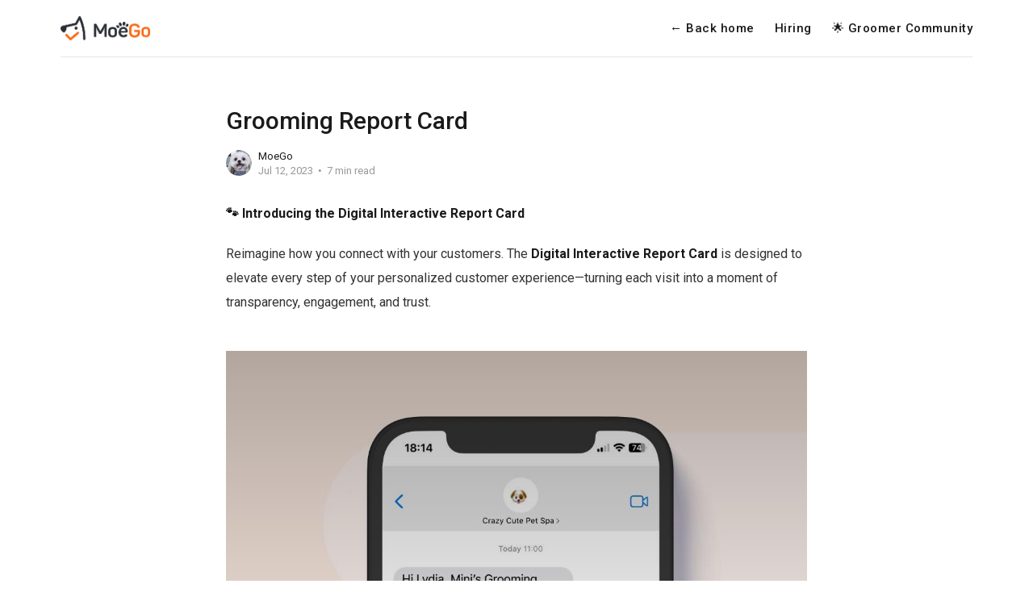

--- FILE ---
content_type: text/html; charset=utf-8
request_url: https://wiki.moego.pet/grooming-report/
body_size: 9116
content:
<!DOCTYPE html>
<html lang="en">

<head>
    <meta charset="utf-8">
    <meta name="viewport" content="width=device-width, initial-scale=1">
    <title>Grooming Report Card</title>
    <link rel="stylesheet" href="https://wiki.moego.pet/assets/built/screen.css?v=dfa0c203ba">
    <link rel="stylesheet" href="https://fonts.googleapis.com/css?family=Roboto:400,400i,500,700,700i">

    <script>
        var siteUrl = 'https://wiki.moego.pet';
    </script>

    <link rel="icon" href="https://wiki.moego.pet/content/images/size/w256h256/2021/05/AppIcon-83.5x83.5@2x.png" type="image/png">
    <link rel="canonical" href="https://wiki.moego.pet/grooming-report/">
    <meta name="referrer" content="no-referrer-when-downgrade">
    
    <meta property="og:site_name" content="MoeGo">
    <meta property="og:type" content="article">
    <meta property="og:title" content="Grooming Report Card">
    <meta property="og:description" content="🐾 Introducing the Digital Interactive Report Card

Reimagine how you connect with your customers. The Digital Interactive Report Card is designed to elevate every step of your personalized customer experience—turning each visit into a moment of transparency, engagement, and trust.
























0:00

/0:36


1×























Customize your Grooming Card Template">
    <meta property="og:url" content="https://wiki.moego.pet/grooming-report/">
    <meta property="og:image" content="https://wiki.moego.pet/content/images/size/w1200/2022/09/Facebook-Banner.png">
    <meta property="article:published_time" content="2023-07-12T12:22:49.000Z">
    <meta property="article:modified_time" content="2025-10-11T09:20:53.000Z">
    <meta property="article:publisher" content="https://www.facebook.com/moegoapp">
    <meta name="twitter:card" content="summary_large_image">
    <meta name="twitter:title" content="Grooming Report Card">
    <meta name="twitter:description" content="🐾 Introducing the Digital Interactive Report Card

Reimagine how you connect with your customers. The Digital Interactive Report Card is designed to elevate every step of your personalized customer experience—turning each visit into a moment of transparency, engagement, and trust.
























0:00

/0:36


1×























Customize your Grooming Card Template">
    <meta name="twitter:url" content="https://wiki.moego.pet/grooming-report/">
    <meta name="twitter:image" content="https://wiki.moego.pet/content/images/2021/05/8e37163137bd1d9d5a5e7b020ec5a836.gif">
    <meta name="twitter:label1" content="Written by">
    <meta name="twitter:data1" content="MoeGo">
    <meta property="og:image:width" content="1200">
    <meta property="og:image:height" content="626">
    
    <script type="application/ld+json">
{
    "@context": "https://schema.org",
    "@type": "Article",
    "publisher": {
        "@type": "Organization",
        "name": "MoeGo",
        "url": "https://wiki.moego.pet/",
        "logo": {
            "@type": "ImageObject",
            "url": "https://wiki.moego.pet/content/images/2021/05/MoeGo-logo2-1.png"
        }
    },
    "author": {
        "@type": "Person",
        "name": "MoeGo",
        "image": {
            "@type": "ImageObject",
            "url": "//www.gravatar.com/avatar/f289a5de85acfffbc0713401bc814788?s=250&d=mm&r=x",
            "width": 250,
            "height": 250
        },
        "url": "https://wiki.moego.pet/author/moego/",
        "sameAs": []
    },
    "headline": "Grooming Report Card",
    "url": "https://wiki.moego.pet/grooming-report/",
    "datePublished": "2023-07-12T12:22:49.000Z",
    "dateModified": "2025-10-11T09:20:53.000Z",
    "description": "🐾 Introducing the Digital Interactive Report Card\n\nReimagine how you connect with your customers. The Digital Interactive Report Card is designed to elevate every step of your personalized customer experience—turning each visit into a moment of transparency, engagement, and trust.\n\n\n\n\n\n\n\n\n\n\n\n\n\n\n\n\n\n\n\n\n\n\n\n\n0:00\n\n/0:36\n\n\n1×\n\n\n\n\n\n\n\n\n\n\n\n\n\n\n\n\n\n\n\n\n\n\n\nCustomize your Grooming Card Template (Desktop only)\n\nYour Grooming Card is fully customizable — design it to reflect your brand and highlight what matte",
    "mainEntityOfPage": "https://wiki.moego.pet/grooming-report/"
}
    </script>

    <meta name="generator" content="Ghost 6.12">
    <link rel="alternate" type="application/rss+xml" title="MoeGo" href="https://wiki.moego.pet/rss/">
    
    <script defer src="https://cdn.jsdelivr.net/ghost/sodo-search@~1.8/umd/sodo-search.min.js" data-key="8f4c2c8ba00d8985a187b819bd" data-styles="https://cdn.jsdelivr.net/ghost/sodo-search@~1.8/umd/main.css" data-sodo-search="https://moego.ghost.io/" data-locale="en" crossorigin="anonymous"></script>
    
    <link href="https://wiki.moego.pet/webmentions/receive/" rel="webmention">
    <script defer src="/public/cards.min.js?v=dfa0c203ba"></script>
    <link rel="stylesheet" type="text/css" href="/public/cards.min.css?v=dfa0c203ba">
    <script defer src="/public/ghost-stats.min.js?v=dfa0c203ba" data-stringify-payload="false" data-datasource="analytics_events" data-storage="localStorage" data-host="https://wiki.moego.pet/.ghost/analytics/api/v1/page_hit"  tb_site_uuid="f989c5e6-6393-4244-8524-9d7fc722f056" tb_post_uuid="3bb3c691-7e3b-486e-89da-515b3df244d8" tb_post_type="post" tb_member_uuid="undefined" tb_member_status="undefined"></script><style>:root {--ghost-accent-color: #fa7900;}</style>
    <link rel="stylesheet" href="https://cdnjs.cloudflare.com/ajax/libs/tocbot/4.10.0/tocbot.css" />
<script>
    var gh_search_key = 'e8811f82d008f4efdba94d2966';
    var gh_search_migration = 'v1';
</script>
<!-- Global site tag (gtag.js) - Google Analytics -->
<script async src="https://www.googletagmanager.com/gtag/js?id=G-WPC5HZT1DP"></script>
<script>
  window.dataLayer = window.dataLayer || [];
  function gtag(){dataLayer.push(arguments);}
  gtag('js', new Date());
  gtag('config', 'G-WPC5HZT1DP');
</script>
<!-- Google tag (gtag.js) -->
<script async src="https://www.googletagmanager.com/gtag/js?id=G-T2177X3HRG"></script>
<script>
  window.dataLayer = window.dataLayer || [];
  function gtag(){dataLayer.push(arguments);}
  gtag('js', new Date());

  gtag('config', 'G-T2177X3HRG');
</script>
</head>

<body class="post-template">
    <div class="site">
        <header class="site-header">
    <div class="container">
        <div class="navbar">
            <div class="navbar-left">
                <a class="logo" href="https://wiki.moego.pet">
        <img class="logo-image" src="https://wiki.moego.pet/content/images/2021/05/MoeGo-logo2-1.png" alt="MoeGo">
</a>            </div>
            <div class="navbar-right">
                    <nav class="main-nav hidden-xs hidden-sm hidden-md">
                            <a class="menu-item menu-item-back-home"
        href="https://www.moego.pet">← Back home</a>
    <a class="menu-item menu-item-hiring"
        href="https://wiki.moego.pet/customer-success-associate/">Hiring</a>
    <a class="menu-item menu-item-groomer-community"
        href="https://www.facebook.com/groups/moego">🌟 Groomer Community</a>

                    </nav>
                    <div class="burger hidden-lg hidden-xl">
    <div class="burger-bar"></div>
    <div class="burger-bar"></div>
</div>                    <div class="mobile-menu hidden-lg hidden-xl">
    <div class="container">
            <nav class="mobile-nav">
                    <a class="menu-item menu-item-back-home"
        href="https://www.moego.pet">← Back home</a>
    <a class="menu-item menu-item-hiring"
        href="https://wiki.moego.pet/customer-success-associate/">Hiring</a>
    <a class="menu-item menu-item-groomer-community"
        href="https://www.facebook.com/groups/moego">🌟 Groomer Community</a>

            </nav>
    </div>
</div>            </div>
        </div>
    </div>
</header>        <div class="site-content">
            
<div class="content-area">
    <main class="site-main">
            <article class="post featured no-image single">
                <header class="post-header container medium">
    <h1 class="post-title">
        
        Grooming Report Card
        
    </h1>
        <div class="post-meta">
        <div class="post-meta-left">
            <div class="post-author">
            <a class="post-author-image-link" href="/author/moego/">
                <img class="post-author-image lazyload"
                    data-src="//www.gravatar.com/avatar/f289a5de85acfffbc0713401bc814788?s&#x3D;250&amp;d&#x3D;mm&amp;r&#x3D;x"
                    src="[data-uri]"
                    alt="MoeGo">
            </a>
</div>        </div>
        <div class="post-meta-right">
            <div class="post-author-name">
                <a class="post-author-name-link"
                        href="/author/moego/">MoeGo</a>
            </div>
            <div class="post-meta-bottom">
                <div class="post-date">
                    <time datetime="2023-07-12">
                        Jul 12, 2023
                    </time>
                </div>
                <div class="post-length">7 min read</div>
            </div>
        </div>
</div></header>                                <div class="post-content kg-canvas u-text-format">
                    <p><strong>🐾 Introducing the Digital Interactive Report Card</strong></p><p>Reimagine how you connect with your customers. The&nbsp;<strong>Digital Interactive Report Card</strong>&nbsp;is designed to elevate every step of your personalized customer experience—turning each visit into a moment of transparency, engagement, and trust.</p><figure class="kg-card kg-video-card kg-width-regular" data-kg-thumbnail="https://wiki.moego.pet/content/images/2023/07/media-thumbnail-ember120.jpg" data-kg-custom-thumbnail="">
            <div class="kg-video-container">
                <video src="https://wiki.moego.pet/content/media/2023/07/Final_Grooming-report_C.mp4" poster="https://img.spacergif.org/v1/1080x1080/0a/spacer.png" width="1080" height="1080" playsinline="" preload="metadata" style="background: transparent url('https://wiki.moego.pet/content/images/2023/07/media-thumbnail-ember120.jpg') 50% 50% / cover no-repeat;"></video>
                <div class="kg-video-overlay">
                    <button class="kg-video-large-play-icon" aria-label="Play video">
                        <svg xmlns="http://www.w3.org/2000/svg" viewBox="0 0 24 24">
                            <path d="M23.14 10.608 2.253.164A1.559 1.559 0 0 0 0 1.557v20.887a1.558 1.558 0 0 0 2.253 1.392L23.14 13.393a1.557 1.557 0 0 0 0-2.785Z"></path>
                        </svg>
                    </button>
                </div>
                <div class="kg-video-player-container">
                    <div class="kg-video-player">
                        <button class="kg-video-play-icon" aria-label="Play video">
                            <svg xmlns="http://www.w3.org/2000/svg" viewBox="0 0 24 24">
                                <path d="M23.14 10.608 2.253.164A1.559 1.559 0 0 0 0 1.557v20.887a1.558 1.558 0 0 0 2.253 1.392L23.14 13.393a1.557 1.557 0 0 0 0-2.785Z"></path>
                            </svg>
                        </button>
                        <button class="kg-video-pause-icon kg-video-hide" aria-label="Pause video">
                            <svg xmlns="http://www.w3.org/2000/svg" viewBox="0 0 24 24">
                                <rect x="3" y="1" width="7" height="22" rx="1.5" ry="1.5"></rect>
                                <rect x="14" y="1" width="7" height="22" rx="1.5" ry="1.5"></rect>
                            </svg>
                        </button>
                        <span class="kg-video-current-time">0:00</span>
                        <div class="kg-video-time">
                            /<span class="kg-video-duration">0:36</span>
                        </div>
                        <input type="range" class="kg-video-seek-slider" max="100" value="0">
                        <button class="kg-video-playback-rate" aria-label="Adjust playback speed">1×</button>
                        <button class="kg-video-unmute-icon" aria-label="Unmute">
                            <svg xmlns="http://www.w3.org/2000/svg" viewBox="0 0 24 24">
                                <path d="M15.189 2.021a9.728 9.728 0 0 0-7.924 4.85.249.249 0 0 1-.221.133H5.25a3 3 0 0 0-3 3v2a3 3 0 0 0 3 3h1.794a.249.249 0 0 1 .221.133 9.73 9.73 0 0 0 7.924 4.85h.06a1 1 0 0 0 1-1V3.02a1 1 0 0 0-1.06-.998Z"></path>
                            </svg>
                        </button>
                        <button class="kg-video-mute-icon kg-video-hide" aria-label="Mute">
                            <svg xmlns="http://www.w3.org/2000/svg" viewBox="0 0 24 24">
                                <path d="M16.177 4.3a.248.248 0 0 0 .073-.176v-1.1a1 1 0 0 0-1.061-1 9.728 9.728 0 0 0-7.924 4.85.249.249 0 0 1-.221.133H5.25a3 3 0 0 0-3 3v2a3 3 0 0 0 3 3h.114a.251.251 0 0 0 .177-.073ZM23.707 1.706A1 1 0 0 0 22.293.292l-22 22a1 1 0 0 0 0 1.414l.009.009a1 1 0 0 0 1.405-.009l6.63-6.631A.251.251 0 0 1 8.515 17a.245.245 0 0 1 .177.075 10.081 10.081 0 0 0 6.5 2.92 1 1 0 0 0 1.061-1V9.266a.247.247 0 0 1 .073-.176Z"></path>
                            </svg>
                        </button>
                        <input type="range" class="kg-video-volume-slider" max="100" value="100">
                    </div>
                </div>
            </div>
            
        </figure>
<!--kg-card-begin: html-->
<aside class="toc"></aside>
<!--kg-card-end: html-->
<h2 id="customize-your-grooming-card-template-desktop-only"><strong>Customize your Grooming Card Template (Desktop only)</strong></h2><p>Your Grooming Card is&nbsp;<strong>fully customizable</strong>&nbsp;— design it to reflect your brand and highlight what matters most to your business. Choose what information you’d like to share with customers, and set a report name and the theme color that matches your style.</p><ul><li>To edit your template, simply navigate to:&nbsp;<strong>Desktop &gt; Settings &gt; Report Card</strong></li><li>From there, you can adjust your layout, content, and appearance anytime.</li></ul><figure class="kg-card kg-image-card"><img src="https://wiki.moego.pet/content/images/2025/10/CleanShot-2025-10-11-at-17.03.31.png" class="kg-image" alt="" loading="lazy" width="1822" height="994" srcset="https://wiki.moego.pet/content/images/size/w600/2025/10/CleanShot-2025-10-11-at-17.03.31.png 600w, https://wiki.moego.pet/content/images/size/w1000/2025/10/CleanShot-2025-10-11-at-17.03.31.png 1000w, https://wiki.moego.pet/content/images/size/w1600/2025/10/CleanShot-2025-10-11-at-17.03.31.png 1600w, https://wiki.moego.pet/content/images/2025/10/CleanShot-2025-10-11-at-17.03.31.png 1822w" sizes="(min-width: 720px) 720px"></figure><h3 id="1-enable-or-disable-a-section">1. Enable or Disable a Section</h3><p>Every business has its own approach to customer engagement.<br>You can easily&nbsp;<strong>toggle entire sections on or off</strong>&nbsp;to include or remove them from your report card — allowing you to tailor the content to your preferred workflow and customer communication style.</p><figure class="kg-card kg-image-card"><img src="https://wiki.moego.pet/content/images/2025/10/CleanShot-2025-10-11-at-17.06.02.png" class="kg-image" alt="" loading="lazy" width="1801" height="992" srcset="https://wiki.moego.pet/content/images/size/w600/2025/10/CleanShot-2025-10-11-at-17.06.02.png 600w, https://wiki.moego.pet/content/images/size/w1000/2025/10/CleanShot-2025-10-11-at-17.06.02.png 1000w, https://wiki.moego.pet/content/images/size/w1600/2025/10/CleanShot-2025-10-11-at-17.06.02.png 1600w, https://wiki.moego.pet/content/images/2025/10/CleanShot-2025-10-11-at-17.06.02.png 1801w" sizes="(min-width: 720px) 720px"></figure><h3 id="2-design-your-brand-style">2. Design Your Brand Style</h3><p>Under the&nbsp;<strong>“Design Your Brand Style”</strong>&nbsp;section, you can customize the&nbsp;<strong>report title</strong>&nbsp;and overall&nbsp;<strong>appearance</strong>&nbsp;to reflect your brand.<br>Choose from a variety of&nbsp;<strong>holiday themes</strong>&nbsp;or use the&nbsp;<strong>default theme</strong>, then adjust the&nbsp;<strong>theme color</strong>&nbsp;to match your brand.</p><figure class="kg-card kg-image-card"><img src="https://wiki.moego.pet/content/images/2025/10/CleanShot-2025-10-11-at-17.06.35.png" class="kg-image" alt="" loading="lazy" width="1789" height="985" srcset="https://wiki.moego.pet/content/images/size/w600/2025/10/CleanShot-2025-10-11-at-17.06.35.png 600w, https://wiki.moego.pet/content/images/size/w1000/2025/10/CleanShot-2025-10-11-at-17.06.35.png 1000w, https://wiki.moego.pet/content/images/size/w1600/2025/10/CleanShot-2025-10-11-at-17.06.35.png 1600w, https://wiki.moego.pet/content/images/2025/10/CleanShot-2025-10-11-at-17.06.35.png 1789w" sizes="(min-width: 720px) 720px"></figure><h3 id="3-show-case-highlights">3. Show Case/ Highlights</h3><p>Add&nbsp;<strong>before-and-after photos</strong>&nbsp;to visually showcase each pet’s transformation. This gives customers a clear comparison and highlights the quality of your grooming service.</p><figure class="kg-card kg-image-card"><img src="https://wiki.moego.pet/content/images/2025/10/CleanShot-2025-10-11-at-17.08.37.png" class="kg-image" alt="" loading="lazy" width="1796" height="992" srcset="https://wiki.moego.pet/content/images/size/w600/2025/10/CleanShot-2025-10-11-at-17.08.37.png 600w, https://wiki.moego.pet/content/images/size/w1000/2025/10/CleanShot-2025-10-11-at-17.08.37.png 1000w, https://wiki.moego.pet/content/images/size/w1600/2025/10/CleanShot-2025-10-11-at-17.08.37.png 1600w, https://wiki.moego.pet/content/images/2025/10/CleanShot-2025-10-11-at-17.08.37.png 1796w" sizes="(min-width: 720px) 720px"></figure><h3 id="4-customize-fields-and-options">4. Customize Fields and Options</h3><p>Each section of the report can be tailored to fit your business needs. You can&nbsp;<strong>add your own custom questions</strong>&nbsp;or&nbsp;<strong>modify existing options</strong>&nbsp;to better match your workflow and customer communication style.</p><p><strong>Service Detail</strong></p><ul><li>Keep pet parents informed about the specific services performed during each grooming session—building transparency and trust in their pet’s care.</li><li>This section is displayed by default. You can also choose whether or not to display the&nbsp;<strong>staff name</strong>.</li></ul><figure class="kg-card kg-image-card"><img src="https://wiki.moego.pet/content/images/2025/10/CleanShot-2025-10-11-at-17.10.38.png" class="kg-image" alt="" loading="lazy" width="1757" height="978" srcset="https://wiki.moego.pet/content/images/size/w600/2025/10/CleanShot-2025-10-11-at-17.10.38.png 600w, https://wiki.moego.pet/content/images/size/w1000/2025/10/CleanShot-2025-10-11-at-17.10.38.png 1000w, https://wiki.moego.pet/content/images/size/w1600/2025/10/CleanShot-2025-10-11-at-17.10.38.png 1600w, https://wiki.moego.pet/content/images/2025/10/CleanShot-2025-10-11-at-17.10.38.png 1757w" sizes="(min-width: 720px) 720px"></figure><p><strong>Overall Feedback</strong></p><ul><li>Record and share insights about each pet’s mood, preferences, and sensitivities to create a more personalized and comfortable experience.</li><li>You can customize the&nbsp;<strong>feedback titles</strong>&nbsp;(e.g., “How did it go?” or “Pet’s Mood”) and either use the&nbsp;<strong>system-provided options</strong>&nbsp;or add your&nbsp;<strong>own custom options</strong>&nbsp;to fit your style.</li></ul><figure class="kg-card kg-image-card"><img src="https://wiki.moego.pet/content/images/2025/10/CleanShot-2025-10-11-at-17.11.11.png" class="kg-image" alt="" loading="lazy" width="1770" height="993" srcset="https://wiki.moego.pet/content/images/size/w600/2025/10/CleanShot-2025-10-11-at-17.11.11.png 600w, https://wiki.moego.pet/content/images/size/w1000/2025/10/CleanShot-2025-10-11-at-17.11.11.png 1000w, https://wiki.moego.pet/content/images/size/w1600/2025/10/CleanShot-2025-10-11-at-17.11.11.png 1600w, https://wiki.moego.pet/content/images/2025/10/CleanShot-2025-10-11-at-17.11.11.png 1770w" sizes="(min-width: 720px) 720px"></figure><p></p><p><strong>Custom Feedback</strong></p><ul><li>Create your own questions and select the question type to gather additional feedback based on your specific needs. This allows full flexibility in how you capture and present client information.</li></ul><figure class="kg-card kg-image-card"><img src="https://wiki.moego.pet/content/images/2025/10/CleanShot-2025-10-11-at-17.11.34.png" class="kg-image" alt="" loading="lazy" width="1794" height="981" srcset="https://wiki.moego.pet/content/images/size/w600/2025/10/CleanShot-2025-10-11-at-17.11.34.png 600w, https://wiki.moego.pet/content/images/size/w1000/2025/10/CleanShot-2025-10-11-at-17.11.34.png 1000w, https://wiki.moego.pet/content/images/size/w1600/2025/10/CleanShot-2025-10-11-at-17.11.34.png 1600w, https://wiki.moego.pet/content/images/2025/10/CleanShot-2025-10-11-at-17.11.34.png 1794w" sizes="(min-width: 720px) 720px"></figure><p><strong>Pet Condition</strong></p><ul><li>Document and communicate any observations or changes in a pet’s health, skin, or coat condition to ensure attentive and consistent care.</li><li>You can&nbsp;<strong>edit existing conditions</strong>&nbsp;or&nbsp;<strong>add new ones</strong>&nbsp;(such as coat, skin, ears, etc.), and customize the&nbsp;<strong>options</strong>&nbsp;available for each condition.</li></ul><figure class="kg-card kg-image-card"><img src="https://wiki.moego.pet/content/images/2025/10/CleanShot-2025-10-11-at-17.12.17.png" class="kg-image" alt="" loading="lazy" width="1811" height="985" srcset="https://wiki.moego.pet/content/images/size/w600/2025/10/CleanShot-2025-10-11-at-17.12.17.png 600w, https://wiki.moego.pet/content/images/size/w1000/2025/10/CleanShot-2025-10-11-at-17.12.17.png 1000w, https://wiki.moego.pet/content/images/size/w1600/2025/10/CleanShot-2025-10-11-at-17.12.17.png 1600w, https://wiki.moego.pet/content/images/2025/10/CleanShot-2025-10-11-at-17.12.17.png 1811w" sizes="(min-width: 720px) 720px"></figure><p><strong>Next Appointment</strong></p><ul><li>Make it effortless for customers to&nbsp;<strong>view their next appointment</strong>&nbsp;or&nbsp;<strong>book again</strong>, helping you build loyalty and encourage repeat visits.<br>You can choose to display either the&nbsp;<strong>date and time</strong>&nbsp;or just the&nbsp;<strong>date</strong>&nbsp;of the next appointment.If no upcoming appointment is scheduled, an&nbsp;<strong>online booking link</strong>&nbsp;will automatically appear on the report, prompting clients to schedule their next visit.</li></ul><figure class="kg-card kg-image-card"><img src="https://wiki.moego.pet/content/images/2025/10/CleanShot-2025-10-11-at-17.12.44.png" class="kg-image" alt="" loading="lazy" width="1801" height="1005" srcset="https://wiki.moego.pet/content/images/size/w600/2025/10/CleanShot-2025-10-11-at-17.12.44.png 600w, https://wiki.moego.pet/content/images/size/w1000/2025/10/CleanShot-2025-10-11-at-17.12.44.png 1000w, https://wiki.moego.pet/content/images/size/w1600/2025/10/CleanShot-2025-10-11-at-17.12.44.png 1600w, https://wiki.moego.pet/content/images/2025/10/CleanShot-2025-10-11-at-17.12.44.png 1801w" sizes="(min-width: 720px) 720px"></figure><p><strong>Review Booster</strong></p><ul><li>Encourage satisfied customers to&nbsp;<strong>leave a rating and share feedback</strong>&nbsp;directly within the report, helping you strengthen your online reputation and attract new clients.</li><li>When a client submits their rating and comment, the feedback is stored in the MoeGo system and displayed on your&nbsp;<strong>online booking storefront</strong>.</li><li>You can also include&nbsp;<strong>review site links</strong>&nbsp;(such as Yelp, Google, or Facebook), which appear as small clickable icons at the end of the report. Clients can use these links to leave reviews on external platforms.</li><li>The links displayed here are automatically synced with your&nbsp;<strong>Review Booster settings</strong>. Any updates you make within the report will be reflected in the Review Booster configuration as well.</li></ul><figure class="kg-card kg-image-card"><img src="https://wiki.moego.pet/content/images/2025/10/CleanShot-2025-10-11-at-17.14.07.png" class="kg-image" alt="" loading="lazy" width="1779" height="984" srcset="https://wiki.moego.pet/content/images/size/w600/2025/10/CleanShot-2025-10-11-at-17.14.07.png 600w, https://wiki.moego.pet/content/images/size/w1000/2025/10/CleanShot-2025-10-11-at-17.14.07.png 1000w, https://wiki.moego.pet/content/images/size/w1600/2025/10/CleanShot-2025-10-11-at-17.14.07.png 1600w, https://wiki.moego.pet/content/images/2025/10/CleanShot-2025-10-11-at-17.14.07.png 1779w" sizes="(min-width: 720px) 720px"></figure><hr><h2 id="test-and-save-your-report-card-template">Test and Save Your Report Card Template</h2><p>Before finalizing your template, you can&nbsp;<strong>preview and test</strong>&nbsp;it to ensure everything looks just right.</p><ul><li>Click the&nbsp;<strong>“Test”</strong>&nbsp;button in the top-right corner to send yourself a&nbsp;<strong>preview via SMS or email</strong>.</li><li>While customizing, use the&nbsp;<strong>right-side preview panel</strong>&nbsp;to quickly switch between&nbsp;<strong>email view</strong>&nbsp;and&nbsp;<strong>SMS view</strong>.</li></ul><p>For&nbsp;<strong>Grooming Reports</strong>, you can also preview the&nbsp;<strong>groomer edit mode</strong>&nbsp;to see how it appears when staff fill it out.</p><figure class="kg-card kg-image-card"><img src="https://wiki.moego.pet/content/images/2025/10/CleanShot-2025-10-11-at-17.15.07.png" class="kg-image" alt="" loading="lazy" width="1799" height="1006" srcset="https://wiki.moego.pet/content/images/size/w600/2025/10/CleanShot-2025-10-11-at-17.15.07.png 600w, https://wiki.moego.pet/content/images/size/w1000/2025/10/CleanShot-2025-10-11-at-17.15.07.png 1000w, https://wiki.moego.pet/content/images/size/w1600/2025/10/CleanShot-2025-10-11-at-17.15.07.png 1600w, https://wiki.moego.pet/content/images/2025/10/CleanShot-2025-10-11-at-17.15.07.png 1799w" sizes="(min-width: 720px) 720px"></figure><figure class="kg-card kg-image-card"><img src="https://downloads.intercomcdn.com/i/o/oh5g31xm/1766340160/608f3c2bd828971a96866ab67ff9/CleanShot%2B2025-10-07%2Bat%2B13_13_28-402x.png?expires=1759968000&amp;signature=1bd84c3045fda3256b2bddff042bb8247c826bea57ed000eb17771acb6b559f9&amp;req=dSchEMp6nYBZWfMW3nq%2BgQnqfa6R0TPhucKQ%2Bd6AKUbp6Qrap6AxrzNR4GfJ%0AClaknJxPTjlI4ZMGZfNinraqsYw%3D%0A" class="kg-image" alt="" loading="lazy" width="1594" height="806"></figure><ul><li>Once you’re satisfied with the setup, click&nbsp;<strong>“Save and Publish”</strong>&nbsp;to apply your changes and make your template live.</li></ul><figure class="kg-card kg-image-card"><img src="https://wiki.moego.pet/content/images/2025/10/CleanShot-2025-10-11-at-17.15.27.png" class="kg-image" alt="" loading="lazy" width="1758" height="975" srcset="https://wiki.moego.pet/content/images/size/w600/2025/10/CleanShot-2025-10-11-at-17.15.27.png 600w, https://wiki.moego.pet/content/images/size/w1000/2025/10/CleanShot-2025-10-11-at-17.15.27.png 1000w, https://wiki.moego.pet/content/images/size/w1600/2025/10/CleanShot-2025-10-11-at-17.15.27.png 1600w, https://wiki.moego.pet/content/images/2025/10/CleanShot-2025-10-11-at-17.15.27.png 1758w" sizes="(min-width: 720px) 720px"></figure><hr><h2 id="how-to-send-out-report-card"><strong>How to send out Report Card</strong></h2><h2 id="%F0%9F%96%A5%EF%B8%8F-desktop">🖥️<strong>&nbsp;Desktop:</strong></h2><ul><li>Open the appointment details and click on&nbsp;<strong>“Grooming Report”</strong>&nbsp;to access the report card for a specific pet.</li></ul><figure class="kg-card kg-image-card"><img src="https://wiki.moego.pet/content/images/2025/10/CleanShot-2025-10-07-at-16.49.02@2x.png" class="kg-image" alt="" loading="lazy" width="2000" height="1161" srcset="https://wiki.moego.pet/content/images/size/w600/2025/10/CleanShot-2025-10-07-at-16.49.02@2x.png 600w, https://wiki.moego.pet/content/images/size/w1000/2025/10/CleanShot-2025-10-07-at-16.49.02@2x.png 1000w, https://wiki.moego.pet/content/images/size/w1600/2025/10/CleanShot-2025-10-07-at-16.49.02@2x.png 1600w, https://wiki.moego.pet/content/images/size/w2400/2025/10/CleanShot-2025-10-07-at-16.49.02@2x.png 2400w" sizes="(min-width: 720px) 720px"></figure><ul><li><strong>Upload photos</strong>, view and fill in&nbsp;<strong>feedback</strong>, and complete other relevant sections.</li><li>Add any&nbsp;<strong>pet condition notes</strong>&nbsp;you’d like to share with the client.</li><li>You can&nbsp;<strong>save a draft</strong>&nbsp;at any time to continue editing later.</li><li>For grooming reports, click&nbsp;<strong>“Preview”</strong>&nbsp;to review how the report will look to the client.</li></ul><figure class="kg-card kg-image-card"><img src="https://wiki.moego.pet/content/images/2025/10/CleanShot-2025-10-07-at-16.50.02@2x.png" class="kg-image" alt="" loading="lazy" width="2000" height="1162" srcset="https://wiki.moego.pet/content/images/size/w600/2025/10/CleanShot-2025-10-07-at-16.50.02@2x.png 600w, https://wiki.moego.pet/content/images/size/w1000/2025/10/CleanShot-2025-10-07-at-16.50.02@2x.png 1000w, https://wiki.moego.pet/content/images/size/w1600/2025/10/CleanShot-2025-10-07-at-16.50.02@2x.png 1600w, https://wiki.moego.pet/content/images/size/w2400/2025/10/CleanShot-2025-10-07-at-16.50.02@2x.png 2400w" sizes="(min-width: 720px) 720px"></figure><ul><li>Once everything looks good, click&nbsp;<strong>“Send”</strong>&nbsp;to share the report link directly with your client via&nbsp;<strong>SMS</strong>&nbsp;or&nbsp;<strong>email</strong>.</li></ul><figure class="kg-card kg-image-card"><img src="https://wiki.moego.pet/content/images/2025/10/CleanShot-2025-10-07-at-16.50.33@2x.png" class="kg-image" alt="" loading="lazy" width="2000" height="1161" srcset="https://wiki.moego.pet/content/images/size/w600/2025/10/CleanShot-2025-10-07-at-16.50.33@2x.png 600w, https://wiki.moego.pet/content/images/size/w1000/2025/10/CleanShot-2025-10-07-at-16.50.33@2x.png 1000w, https://wiki.moego.pet/content/images/size/w1600/2025/10/CleanShot-2025-10-07-at-16.50.33@2x.png 1600w, https://wiki.moego.pet/content/images/size/w2400/2025/10/CleanShot-2025-10-07-at-16.50.33@2x.png 2400w" sizes="(min-width: 720px) 720px"></figure><h2 id="%F0%9F%93%B1app">📱<strong>App:</strong></h2><h3 id="step-1-enter-your-feedback"><strong>Step 1: Enter your feedback</strong></h3><ul><li>Open the appointment details and tap&nbsp;<strong>“Grooming Report”</strong>&nbsp;or&nbsp;<strong>“Report Card”</strong>&nbsp;under the grooming or boarding/daycare appointment to access the report for a specific pet.</li><li>Upload&nbsp;<strong>photos or videos</strong>, and add your&nbsp;<strong>feedback comments</strong>&nbsp;as needed.</li></ul><figure class="kg-card kg-image-card"><img src="https://downloads.intercomcdn.com/i/o/oh5g31xm/1766414931/39363b502093f805e4a88ba61b9c/CleanShot+2025-10-07+at+13_55_42%402x.png?expires=1759968000&amp;signature=e7d85d221a95acc3c8649724acfcf746a84d2bb25a2bd4c279d57c3f114fcac3&amp;req=dSchEM1%2FmYhcWPMW3nq%2BgY6%2FJC2cz86j2GlBi8kXIcyKDDkODMYlKBKZ76zQ%0ACekGVwmeOWY7jDz%2FEBbbWwORb%2F4%3D%0A" class="kg-image" alt="" loading="lazy" width="1642" height="1132"></figure><h3 id="step-2-preview-and-send-your-report">Step 2:&nbsp;<strong>Preview and Send Your Report</strong></h3><ul><li>Tap&nbsp;<strong>“Preview”</strong>&nbsp;to view the report exactly as your client will see it.</li><li>Once you’re satisfied, send the report link directly to your client via&nbsp;<strong>SMS</strong>&nbsp;or&nbsp;<strong>email</strong>.</li></ul><figure class="kg-card kg-image-card"><img src="https://wiki.moego.pet/content/images/2025/10/CleanShot-2025-10-11-at-17.20.23@2x.png" class="kg-image" alt="" loading="lazy" width="846" height="1136" srcset="https://wiki.moego.pet/content/images/size/w600/2025/10/CleanShot-2025-10-11-at-17.20.23@2x.png 600w, https://wiki.moego.pet/content/images/2025/10/CleanShot-2025-10-11-at-17.20.23@2x.png 846w" sizes="(min-width: 720px) 720px"></figure><hr><h2 id="manage-historical-report-cards-in-client-profile-desktop">Manage Historical Report Cards in Client Profile (Desktop)</h2><p>To view a client’s past report cards:</p><ol><li>Go to the&nbsp;<strong>Client &amp; Pet</strong>&nbsp;section and search for the desired client.</li><li>Open the&nbsp;<strong>client profile</strong>, then scroll to the&nbsp;<strong>Pet</strong>&nbsp;section.</li><li>At the bottom, you’ll find a list of all&nbsp;<strong>sent report card records</strong>.</li></ol><figure class="kg-card kg-image-card"><img src="https://wiki.moego.pet/content/images/2025/10/CleanShot-2025-10-07-at-16.43.12@2x-1.png" class="kg-image" alt="" loading="lazy" width="2000" height="1157" srcset="https://wiki.moego.pet/content/images/size/w600/2025/10/CleanShot-2025-10-07-at-16.43.12@2x-1.png 600w, https://wiki.moego.pet/content/images/size/w1000/2025/10/CleanShot-2025-10-07-at-16.43.12@2x-1.png 1000w, https://wiki.moego.pet/content/images/size/w1600/2025/10/CleanShot-2025-10-07-at-16.43.12@2x-1.png 1600w, https://wiki.moego.pet/content/images/size/w2400/2025/10/CleanShot-2025-10-07-at-16.43.12@2x-1.png 2400w" sizes="(min-width: 720px) 720px"></figure><ul><li>Each record displays the&nbsp;<strong>report date</strong>,&nbsp;<strong>report type</strong>,&nbsp;<strong>last sent date and time</strong>, and whether it was sent via&nbsp;<strong>SMS</strong>&nbsp;or&nbsp;<strong>email</strong>.</li><li>Click&nbsp;<strong>“View”</strong>&nbsp;to open the report card in a new window and review the full report.</li></ul><figure class="kg-card kg-image-card"><img src="https://wiki.moego.pet/content/images/2025/10/CleanShot-2025-10-07-at-16.43.33@2x.png" class="kg-image" alt="" loading="lazy" width="2000" height="1162" srcset="https://wiki.moego.pet/content/images/size/w600/2025/10/CleanShot-2025-10-07-at-16.43.33@2x.png 600w, https://wiki.moego.pet/content/images/size/w1000/2025/10/CleanShot-2025-10-07-at-16.43.33@2x.png 1000w, https://wiki.moego.pet/content/images/size/w1600/2025/10/CleanShot-2025-10-07-at-16.43.33@2x.png 1600w, https://wiki.moego.pet/content/images/size/w2400/2025/10/CleanShot-2025-10-07-at-16.43.33@2x.png 2400w" sizes="(min-width: 720px) 720px"></figure><p></p><hr><h2 id="checkout-reviews-and-feedback-desktop">Checkout Reviews and Feedback (desktop)</h2><p>You can view all customer feedback collected through both the&nbsp;<strong>Review Booster</strong>&nbsp;and&nbsp;<strong>Grooming Reports</strong>&nbsp;in the&nbsp;<strong>“Reviews”</strong>&nbsp;section under&nbsp;<strong>Review Booster</strong>&nbsp;on desktop.</p><figure class="kg-card kg-image-card"><img src="https://wiki.moego.pet/content/images/2025/10/CleanShot-2025-10-07-at-16.44.52@2x.png" class="kg-image" alt="" loading="lazy" width="2000" height="1162" srcset="https://wiki.moego.pet/content/images/size/w600/2025/10/CleanShot-2025-10-07-at-16.44.52@2x.png 600w, https://wiki.moego.pet/content/images/size/w1000/2025/10/CleanShot-2025-10-07-at-16.44.52@2x.png 1000w, https://wiki.moego.pet/content/images/size/w1600/2025/10/CleanShot-2025-10-07-at-16.44.52@2x.png 1600w, https://wiki.moego.pet/content/images/size/w2400/2025/10/CleanShot-2025-10-07-at-16.44.52@2x.png 2400w" sizes="(min-width: 720px) 720px"></figure><p></p><hr><h1 id="frequently-asked-questions">Frequently Asked Questions</h1><p><strong>Can I send the grooming report via email?</strong></p><ul><li>Yes. When sending a report card, you can choose to send it via&nbsp;<strong>SMS</strong>&nbsp;or&nbsp;<strong>email</strong>.<br>Please note that the&nbsp;<strong>Review Booster</strong>&nbsp;feature is&nbsp;<strong>not included</strong>&nbsp;for&nbsp;<strong>Boarding and Daycare reports</strong>, and is also&nbsp;<strong>not available</strong>&nbsp;in&nbsp;<strong>email reports</strong>.</li></ul><p><strong>What if I want to update information after the report has been sent?</strong></p><ul><li>You can reopen the grooming report at any time to make updates or corrections.<br>After editing, simply click&nbsp;<strong>“Send Again”</strong>, and your client will receive the&nbsp;<strong>updated version</strong>&nbsp;of the report.</li></ul><p><strong>What happens to drafted report cards if I update my template?</strong></p><ul><li>When you re-enter a saved draft after updating your template, you’ll be prompted to&nbsp;<strong>confirm</strong>&nbsp;whether you’d like to apply the new template.<br>Once confirmed, the system will&nbsp;<strong>automatically merge</strong>&nbsp;the updated structure into your draft.</li></ul><p><strong>If I enable review integration with the grooming report, will it pause the Review Booster?</strong></p><ul><li>No. The&nbsp;<strong>Review Booster</strong>&nbsp;will continue to work normally and will not be affected by the grooming report integration.</li></ul><p><strong>Where are the reviews displayed? Can they be synced with Google Reviews?</strong></p><ul><li>Reviews submitted through grooming reports are displayed on your&nbsp;<strong>Online Booking landing page</strong>, as long as the client includes written feedback along with their star rating.</li><li>Currently,&nbsp;<strong>report card reviews cannot be synced or posted</strong>&nbsp;to third-party platforms such as&nbsp;<strong>Google Reviews</strong>,&nbsp;<strong>Yelp</strong>, or&nbsp;<strong>Facebook</strong>.<br>For more details, please refer to the article on&nbsp;<strong>Online Booking Storefront Setup</strong>.</li></ul><p></p><hr><p>MoeGo team is always here 24/7 for you.</p>
                </div>
                            </article>
                    </main>
</div>
        </div>
        <footer class="site-footer container">
        <nav class="footer-nav">
                <a class="menu-item menu-item-made-with-in-california"
        href="https://www.moego.pet">Made with❤️in☀️California</a>
    <a class="menu-item menu-item-try-moego"
        href="https://go.moego.pet/sign_up">Try MoeGo →</a>

        </nav>
    <div class="footer-social">
            <a class="footer-social-item footer-social-item-facebook"
                href="https://www.facebook.com/moegoapp" target="_blank"
                rel="noopener noreferrer" aria-label="Facebook">
                <i class="icon icon-facebook"></i>
            </a>
        <a class="footer-social-item footer-social-item-rss"
            href="https://feedly.com/i/subscription/feed/https://wiki.moego.pet/rss/"
            target="_blank" rel="noopener noreferrer" aria-label="RSS">
            <i class="icon icon-rss"></i>
        </a>
    </div>
    <div class="copyright">
        Powered by <a href="https://ghost.org/" target="_blank">Ghost</a>
    </div>
</footer>    </div>

    <script
        src="https://code.jquery.com/jquery-3.3.1.min.js"
        integrity="sha256-FgpCb/KJQlLNfOu91ta32o/NMZxltwRo8QtmkMRdAu8="
        crossorigin="anonymous">
    </script>
    <script src="https://wiki.moego.pet/assets/built/main.min.js?v=dfa0c203ba"></script>

    

    <script src="https://cdnjs.cloudflare.com/ajax/libs/tocbot/4.10.0/tocbot.min.js"></script>
<script>
    tocbot.init({
        tocSelector: '.toc',
        contentSelector: '.post-content',
        hasInnerContainers: true
    });
</script>
</body>

</html>